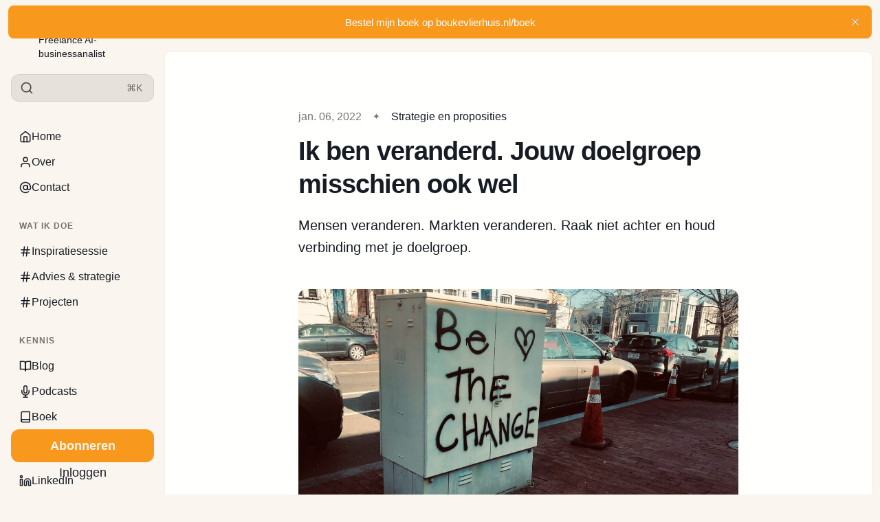

--- FILE ---
content_type: text/html; charset=utf-8
request_url: https://www.boukevlierhuis.nl/motivaction-mentality-contentmarketing/
body_size: 9367
content:
<!DOCTYPE html>
<html lang="nl" class="is-color-default">

<head>
    <meta charset="utf-8">
    <meta name="viewport" content="width=device-width, initial-scale=1">
    <title>Ik ben veranderd. Jouw doelgroep misschien ook wel</title>

    <link rel="preload" as="style" href="https://www.boukevlierhuis.nl/assets/built/screen.css?v=eb181cc2ac">
    <link rel="preload" as="script" href="https://www.boukevlierhuis.nl/assets/built/main.min.js?v=eb181cc2ac">
    <link rel="stylesheet" type="text/css" href="https://www.boukevlierhuis.nl/assets/built/screen.css?v=eb181cc2ac">

    <script>
        // Function to set the theme
        function setTheme(theme) {
            document.documentElement.setAttribute('data-theme', theme);
            localStorage.setItem('theme', theme);
            updateThemeToggleIcon(theme);
        }

        // Function to get the user's color scheme preference
        function getColorScheme() {
            return window.matchMedia && window.matchMedia('(prefers-color-scheme: dark)').matches ? 'dark' : 'light';
        }

        // Function to update theme toggle icon
        function updateThemeToggleIcon(theme) {
            const toggle = document.querySelector('.gh-theme-toggle');
            if (toggle) {
                toggle.setAttribute('data-theme', theme);
            }
        }

        // Function to toggle theme
        function toggleTheme() {
            const currentTheme = document.documentElement.getAttribute('data-theme');
            const newTheme = currentTheme === 'dark' ? 'light' : 'dark';
            setTheme(newTheme);
        }

        // Get the theme setting from Ghost
        var themeSetting = 'system';
        var savedTheme = localStorage.getItem('theme');

        // Initialize theme based on settings
        if (themeSetting === 'user') {
            // Use saved preference if available, otherwise system preference
            if (savedTheme) {
                setTheme(savedTheme);
            } else {
                setTheme(getColorScheme());
            }
        } else if (themeSetting === 'light') {
            setTheme('light');
        } else if (themeSetting === 'dark') {
            setTheme('dark');
        } else if (themeSetting === 'system') {
            setTheme(getColorScheme());
        }

        // Add click handler to theme toggles
        document.addEventListener('DOMContentLoaded', function() {
            const themeToggles = document.querySelectorAll('.gh-theme-toggle');
            themeToggles.forEach(toggle => {
                toggle.addEventListener('click', function() {
                    if (themeSetting === 'user') {
                        toggleTheme();
                    }
                });
            });
        });

        // Listen for changes in system color scheme
        if (themeSetting === 'system') {
            window.matchMedia('(prefers-color-scheme: dark)').addListener((e) => {
                setTheme(e.matches ? 'dark' : 'light');
            });
        }
    </script>
    <meta name="description" content="Mensen veranderen. Markten veranderen. Raak niet achter en houd verbinding met je doelgroep.">
    <link rel="icon" href="https://www.boukevlierhuis.nl/content/images/size/w256h256/2022/01/Bouke-Vlierhuis---Favicon.png" type="image/png">
    <link rel="canonical" href="https://www.boukevlierhuis.nl/motivaction-mentality-contentmarketing/">
    <meta name="referrer" content="no-referrer-when-downgrade">
    
    <meta property="og:site_name" content="boukevlierhuis.nl">
    <meta property="og:type" content="article">
    <meta property="og:title" content="Ik ben veranderd. Jouw doelgroep misschien ook wel">
    <meta property="og:description" content="Mensen veranderen. Markten veranderen. Raak niet achter en houd verbinding met je doelgroep.">
    <meta property="og:url" content="https://www.boukevlierhuis.nl/motivaction-mentality-contentmarketing/">
    <meta property="og:image" content="https://www.boukevlierhuis.nl/content/images/size/w1200/2023/07/photo-1610928712141-a292b96f43e8.jpeg">
    <meta property="article:published_time" content="2022-01-06T11:13:00.000Z">
    <meta property="article:modified_time" content="2023-07-10T14:13:48.000Z">
    <meta property="article:tag" content="Strategie en proposities">
    <meta property="article:tag" content="Data">
    
    <meta name="twitter:card" content="summary_large_image">
    <meta name="twitter:title" content="Ik ben veranderd. Jouw doelgroep misschien ook wel">
    <meta name="twitter:description" content="Mensen veranderen. Markten veranderen. Raak niet achter en houd verbinding met je doelgroep.">
    <meta name="twitter:url" content="https://www.boukevlierhuis.nl/motivaction-mentality-contentmarketing/">
    <meta name="twitter:image" content="https://www.boukevlierhuis.nl/content/images/size/w1200/2023/07/photo-1610928712141-a292b96f43e8.jpeg">
    <meta name="twitter:label1" content="Written by">
    <meta name="twitter:data1" content="Bouke">
    <meta name="twitter:label2" content="Filed under">
    <meta name="twitter:data2" content="Strategie en proposities, Data">
    <meta property="og:image:width" content="1200">
    <meta property="og:image:height" content="638">
    
    <script type="application/ld+json">
{
    "@context": "https://schema.org",
    "@type": "Article",
    "publisher": {
        "@type": "Organization",
        "name": "boukevlierhuis.nl",
        "url": "https://www.boukevlierhuis.nl/",
        "logo": {
            "@type": "ImageObject",
            "url": "https://www.boukevlierhuis.nl/content/images/2025/12/Bouke-profielfoto.jpg",
            "width": 60,
            "height": 60
        }
    },
    "author": {
        "@type": "Person",
        "name": "Bouke",
        "image": {
            "@type": "ImageObject",
            "url": "//www.gravatar.com/avatar/0cff41e46756c4da0d348e9f406b1534?s=250&d=mm&r=x",
            "width": 250,
            "height": 250
        },
        "url": "https://www.boukevlierhuis.nl/author/boukevlierhuis/",
        "sameAs": []
    },
    "headline": "Ik ben veranderd. Jouw doelgroep misschien ook wel",
    "url": "https://www.boukevlierhuis.nl/motivaction-mentality-contentmarketing/",
    "datePublished": "2022-01-06T11:13:00.000Z",
    "dateModified": "2023-07-10T14:13:48.000Z",
    "image": {
        "@type": "ImageObject",
        "url": "https://www.boukevlierhuis.nl/content/images/size/w1200/2023/07/photo-1610928712141-a292b96f43e8.jpeg",
        "width": 1200,
        "height": 638
    },
    "keywords": "Strategie en proposities, Data",
    "description": "Mensen veranderen. Markten veranderen. Raak niet achter en houd verbinding met je doelgroep.",
    "mainEntityOfPage": "https://www.boukevlierhuis.nl/motivaction-mentality-contentmarketing/"
}
    </script>

    <meta name="generator" content="Ghost 6.12">
    <link rel="alternate" type="application/rss+xml" title="boukevlierhuis.nl" href="https://www.boukevlierhuis.nl/rss/">
    <script defer src="https://cdn.jsdelivr.net/ghost/portal@~2.56/umd/portal.min.js" data-i18n="true" data-ghost="https://www.boukevlierhuis.nl/" data-key="1d77157dff535f63b82eaf59d3" data-api="https://boukevlierhuis-nl.ghost.io/ghost/api/content/" data-locale="nl" crossorigin="anonymous"></script><style id="gh-members-styles">.gh-post-upgrade-cta-content,
.gh-post-upgrade-cta {
    display: flex;
    flex-direction: column;
    align-items: center;
    font-family: -apple-system, BlinkMacSystemFont, 'Segoe UI', Roboto, Oxygen, Ubuntu, Cantarell, 'Open Sans', 'Helvetica Neue', sans-serif;
    text-align: center;
    width: 100%;
    color: #ffffff;
    font-size: 16px;
}

.gh-post-upgrade-cta-content {
    border-radius: 8px;
    padding: 40px 4vw;
}

.gh-post-upgrade-cta h2 {
    color: #ffffff;
    font-size: 28px;
    letter-spacing: -0.2px;
    margin: 0;
    padding: 0;
}

.gh-post-upgrade-cta p {
    margin: 20px 0 0;
    padding: 0;
}

.gh-post-upgrade-cta small {
    font-size: 16px;
    letter-spacing: -0.2px;
}

.gh-post-upgrade-cta a {
    color: #ffffff;
    cursor: pointer;
    font-weight: 500;
    box-shadow: none;
    text-decoration: underline;
}

.gh-post-upgrade-cta a:hover {
    color: #ffffff;
    opacity: 0.8;
    box-shadow: none;
    text-decoration: underline;
}

.gh-post-upgrade-cta a.gh-btn {
    display: block;
    background: #ffffff;
    text-decoration: none;
    margin: 28px 0 0;
    padding: 8px 18px;
    border-radius: 4px;
    font-size: 16px;
    font-weight: 600;
}

.gh-post-upgrade-cta a.gh-btn:hover {
    opacity: 0.92;
}</style>
    <script defer src="https://cdn.jsdelivr.net/ghost/sodo-search@~1.8/umd/sodo-search.min.js" data-key="1d77157dff535f63b82eaf59d3" data-styles="https://cdn.jsdelivr.net/ghost/sodo-search@~1.8/umd/main.css" data-sodo-search="https://boukevlierhuis-nl.ghost.io/" data-locale="nl" crossorigin="anonymous"></script>
    <script defer src="https://cdn.jsdelivr.net/ghost/announcement-bar@~1.1/umd/announcement-bar.min.js" data-announcement-bar="https://www.boukevlierhuis.nl/" data-api-url="https://www.boukevlierhuis.nl/members/api/announcement/" crossorigin="anonymous"></script>
    <link href="https://www.boukevlierhuis.nl/webmentions/receive/" rel="webmention">
    <script defer src="/public/cards.min.js?v=eb181cc2ac"></script>
    <link rel="stylesheet" type="text/css" href="/public/cards.min.css?v=eb181cc2ac">
    <script defer src="/public/member-attribution.min.js?v=eb181cc2ac"></script>
    <script defer src="/public/ghost-stats.min.js?v=eb181cc2ac" data-stringify-payload="false" data-datasource="analytics_events" data-storage="localStorage" data-host="https://www.boukevlierhuis.nl/.ghost/analytics/api/v1/page_hit"  tb_site_uuid="d9ad8a0f-e2d3-4a09-b9b7-773eb66be7ed" tb_post_uuid="8f4fe79e-635f-4eec-8f43-29c2290091ae" tb_post_type="post" tb_member_uuid="undefined" tb_member_status="undefined"></script><style>:root {--ghost-accent-color: #F8991d;}</style>
    <style>
.is-hero-image-wide-image-top .gh-content {
	column-count: 1;
}
</style>
</head>

<body class="post-template tag-strategie-en-proposities tag-data">
    <div class="is-color-default">
        <div class="site">
            <header id="gh-head" class="gh-outer">
                <div class="head-inner ">
                    <div class="gh-head-nav">
                        <div class="gh-head-brand">
                            <div class="gh-head-brand-wrapper">
                                <div class="gh-head-logo-text">
                                        <a href="https://www.boukevlierhuis.nl">
                                            <figure class="gh-head-logo-wrapper">
                                                <img
                                                    srcset="/content/images/size/w400/format/webp/2025/12/Bouke-profielfoto.jpg 400w"
                                                    sizes="480px"
                                                    src="/content/images/size/w400/2025/12/Bouke-profielfoto.jpg"
                                                    alt="boukevlierhuis.nl"
                                                    loading="lazy"
                                                    class="u-object-fit"
                                                >
                                            </figure>
                                        </a>
                                </div>
                                <div class="gh-head-text-wrapper">
                                    <a class="h4 gh-head-title" href="https://www.boukevlierhuis.nl">
                                        boukevlierhuis.nl
                                    </a>
                                        <div class="sub-heading tagline">
                                            Freelance AI-businessanalist
                                        </div>
                                </div>
                            </div>
                                                        <button class="gh-search gh-icon-btn" aria-label="Search this site" data-ghost-search><svg xmlns="http://www.w3.org/2000/svg" viewBox="0 0 24 24" width="20" height="20" fill="none" stroke="currentColor" stroke-width="2" stroke-linecap="round" stroke-linejoin="round" class="feather feather-search"><circle cx="11" cy="11" r="8"/>
    <path d="m21 21-4.35-4.35"/>
</svg></button>
                            <button class="gh-burger"></button>
                        </div>

                        <div class="head-action-social">
                            <a class="header-search-bar u-header-search-bar"
                                href="#"
                            aria-label="Search"
                            data-ghost-search >
                                <span class="social-item">
                                    <svg xmlns="http://www.w3.org/2000/svg" viewBox="0 0 24 24" width="20" height="20" fill="none" stroke="currentColor" stroke-width="2" stroke-linecap="round" stroke-linejoin="round" class="feather feather-search"><circle cx="11" cy="11" r="8"/>
    <path d="m21 21-4.35-4.35"/>
</svg>                                </span>
                                <span class="search-help-text">⌘K</span>
                            </a>
                                                    </div>
                        
                        <nav class="head-menu">
                            
    <ul class="nav">
            <li class="nav-home nav-item">
                <a href="https://www.boukevlierhuis.nl/">
                    <div class="nav-icon"></div>
                    <span>Home</span>
                </a>
            </li>
            <li class="nav-over nav-item">
                <a href="https://www.boukevlierhuis.nl/over-bouke/">
                    <div class="nav-icon"></div>
                    <span>Over</span>
                </a>
            </li>
            <li class="nav-contact nav-item">
                <a href="https://www.boukevlierhuis.nl/contact/">
                    <div class="nav-icon"></div>
                    <span>Contact</span>
                </a>
            </li>
            <li class="nav-wat-ik-doe nav-item">
                <a href="https://www.boukevlierhuis.nl/">
                    <div class="nav-icon"></div>
                    <span>#Wat ik doe</span>
                </a>
            </li>
            <li class="nav-inspiratiesessie nav-item">
                <a href="https://www.boukevlierhuis.nl/ai-inspiratiesessie/">
                    <div class="nav-icon"></div>
                    <span>Inspiratiesessie</span>
                </a>
            </li>
            <li class="nav-advies-strategie nav-item">
                <a href="https://www.boukevlierhuis.nl/ai-advies-strategie/">
                    <div class="nav-icon"></div>
                    <span>Advies &amp; strategie</span>
                </a>
            </li>
            <li class="nav-projecten nav-item">
                <a href="https://www.boukevlierhuis.nl/ai-projecten/">
                    <div class="nav-icon"></div>
                    <span>Projecten</span>
                </a>
            </li>
            <li class="nav-kennis nav-item">
                <a href="https://www.boukevlierhuis.nl/">
                    <div class="nav-icon"></div>
                    <span>#Kennis</span>
                </a>
            </li>
            <li class="nav-blog nav-item">
                <a href="https://www.boukevlierhuis.nl/blog/">
                    <div class="nav-icon"></div>
                    <span>Blog</span>
                </a>
            </li>
            <li class="nav-podcasts nav-item">
                <a href="https://www.boukevlierhuis.nl/tag/b2b-content-podcast/">
                    <div class="nav-icon"></div>
                    <span>Podcasts</span>
                </a>
            </li>
            <li class="nav-boek nav-item">
                <a href="https://www.boukevlierhuis.nl/boek/">
                    <div class="nav-icon"></div>
                    <span>Boek</span>
                </a>
            </li>
            <li class="nav-volg-me nav-item">
                <a href="https://www.boukevlierhuis.nl/">
                    <div class="nav-icon"></div>
                    <span>#Volg me</span>
                </a>
            </li>
            <li class="nav-linkedin nav-item">
                <a href="https://www.linkedin.com/in/boukevlierhuis/">
                    <div class="nav-icon"></div>
                    <span>LinkedIn</span>
                </a>
            </li>
    </ul>

                        </nav>

                    </div>
                        <div class="head-member-actions">
                            <div class="gh-head-members">
                                            <a class="gh-head-link button button-primary button-head" href="#/portal/signup" data-portal="signup">Abonneren</a>
                                            <a class="gh-head-link" href="#/portal/signin" data-portal="signin">Inloggen</a>
                            </div>
                        </div>
                </div>
            </header>

            <div class="site-content">
                
<main class="site-main">

        <article class="single ghost-content post tag-strategie-en-proposities tag-data">

        <header class="single-header kg-canvas">
            
            <div class="single-heading-wrap">
                        <div class="single-meta">
                            <span class="single-meta-item single-meta-length">
                                <time datetime="2022-01-06">
                                    jan. 06, 2022
                                </time>
                            </span>

                                <span class="single-meta-item single-meta-tag">
                                    <a class="post-tag post-tag-strategie-en-proposities" href="/tag/strategie-en-proposities/">Strategie en proposities</a>
                                </span>
                        </div>


                <h1 class="single-title">Ik ben veranderd. Jouw doelgroep misschien ook wel</h1>

                    <div class="sub-heading-large single-excerpt">
                        Mensen veranderen. Markten veranderen. Raak niet achter en houd verbinding met je doelgroep.
                    </div>


            </div>

                    <figure class="single-media kg-width-narrow">
                        <img 
                            srcset="/content/images/size/w400/2023/07/photo-1610928712141-a292b96f43e8.jpeg 400w,
                                    /content/images/size/w960/2023/07/photo-1610928712141-a292b96f43e8.jpeg 750w,
                                    /content/images/size/w1140/2023/07/photo-1610928712141-a292b96f43e8.jpeg 1140w,
                                    /content/images/size/w1920/2023/07/photo-1610928712141-a292b96f43e8.jpeg 1920w"
                            sizes="(min-width: 1023px) 920px, 100vw" 
                            src="/content/images/size/w1920/2023/07/photo-1610928712141-a292b96f43e8.jpeg" 
                            alt="Ik ben veranderd. Jouw doelgroep misschien ook wel">
                            
                                <figcaption>Photo by <a href="https://unsplash.com/@mariagrklens?utm_source=ghost&utm_medium=referral&utm_campaign=api-credit">Maria Thalassinou</a> / <a href="https://unsplash.com/?utm_source=ghost&utm_medium=referral&utm_campaign=api-credit">Unsplash</a></figcaption>
                    </figure>
            
        </header>

    <div class="single-content gh-content kg-canvas ">
        <p><strong>Hoe vaak check je je persona's? Weet je zeker dat wat je vorig jaar wist over je doelgroep nog klopt? Hebben ze er uitdagingen bij gekregen? Zijn er juist - bijvoorbeeld dankzij technologie - uitdagingen verdwenen?</strong></p><p>Toen ik docent was aan Hogeschool Windesheim, deden mijn eerstejaars Commerciële Economie en ik de <a href="https://www.motivaction.nl/mentality?ref=boukevlierhuis.nl">Mentality-test van Motivaction</a>. Mijn studenten bleken in overgrote meerderheid 'Kosmopolieten'. Of, zoals Motivaction het omschrijft:</p><blockquote>Kritische wereldburgers die postmoderne waarden als ontplooien en beleven integreren met moderne waarden als succes, materialisme en genieten.</blockquote><p>Ikzelf kwam ook als Kosmopoliet uit de test. Iemand met een focus op zelfontplooiing, succes en het 'iets van de wereld zien'. Ik had dus, niet verbazend voor een marketeer uit een ondernemersgezin, een vrij materialistisch wereldbeeld.</p><h2 id="twee-jaar-c">Twee jaar c*****</h2><p>Begin 2022, een paar jaar later en na bijna 2 jaar <em>you-know-what</em>, leek het me geinig om die test nog eens te doen. En wat blijkt? Ik ben veranderd. Ik ben een 'Postmaterialist' geworden. Ik hoor nu dus bij...</p><blockquote>De maatschappijkritische idealisten die zichzelf willen ontplooien, stelling nemen tegen sociaal onrecht en opkomen voor het milieu.</blockquote><p>Blijkbaar is mijn levensbeschouwing soberder, meer familiegericht en minder werkgedreven geworden. En ik geloof dat de test een heel eind in de goede richting zit. Ik denk zeker dat 2 jaar pandemie-ellende een bijdrage heeft geleverd aan het verschuiven van mijn focus. Het is tenslotte nogal lastig hedonistisch in het rond kosmopolieten als je grotendeels aan huis gebonden bent. En dan kom je er ook al vrij snel achter dat er zoiets bestaat als 'genoeg geld'.</p><h2 id="2023-ai-oorlog-energiecrisis-%E2%98%A0">2023: AI, oorlog, energiecrisis ☠</h2><p>Inmiddels is er al weer wat tijd voorbij. 2023 bracht ons oorlog, uit de pan rijzende energieprijzen en een revolutie in AI-technologie. En hoewel AI natuurlijk alle spotlights heeft gestolen, hebben andere technologieën ook niet stilgezeten. Cloud, <em>remote work</em>, cybersecurity: allemaal gebieden waar de afgelopen tijd heel veel gebeurd is. Daarbij is de arbeidsmarkt ook aan het veranderen. De laatste boomer heeft zijn laptop ingeleverd en is met een camper de wereld ingetrokken en zelfs de generatie daarna kijkt inmiddels reikhalzend uit naar hun pensioen. Ondertussen nemen millennials het management over en bevolkt Generatie Z de werkvloer.</p><h2 id="verlies-de-verbinding-niet">Verlies de verbinding niet</h2><p>Ik kan het natuurlijk niet zeker weten, maar er is een dikke kans dat er door al deze ontwikkelingen ook in jouw doelgroep veel veranderd is. Want hoe B2B je ook bent, jouw DMU bestaat ook uit mensen van vlees en bloed. En mensen hebben de laatste jaren een hoop voor hun kiezen gehad.</p><p>Wanneer is de laatste keer dat jij uitvoerig in het wereldbeeld van je klanten gedoken bent? Heb je de juiste 'antennes' uitstaan om te weten wanneer dat verandert?</p><p>En hey, je hoeft natuurlijk niet meteen met een duur bureau als Motivaction aan het werk om hier een gevoel voor te krijgen. Je kunt ook gewoon eens met een klant of tien bellen. Gewoon een half uurtje praten over hoe het met ze gaat en hoe hun bedrijf erbij ligt op het moment.</p><p>Want <em>small data</em> zijn ook data.</p>
    </div>
                    <div class="single-content gh-content kg-canvas">
                        <div class="single-cta">
                            <div class="h3 single-cta-title">
                                    Abonneer je op maandelijkse AI-deepdives
                            </div>
                                <form class="form-wrapper cover-form inline-form" data-members-form>
        <input class="auth-email" type="email" data-members-email placeholder="Voer uw e-mail in" required="true" autocomplete="false">

        <button class="button button-primary" type="submit" aria-label="Subscribe">
            <span class="default">Abonneren</span>
            <span class="loader"><svg class="icon" xmlns="http://www.w3.org/2000/svg" viewBox="0 0 40 40">
    <path opacity="0.3" fill="currentColor" d="M20.201,5.169c-8.254,0-14.946,6.692-14.946,14.946c0,8.255,6.692,14.946,14.946,14.946 s14.946-6.691,14.946-14.946C35.146,11.861,28.455,5.169,20.201,5.169z M20.201,31.749c-6.425,0-11.634-5.208-11.634-11.634 c0-6.425,5.209-11.634,11.634-11.634c6.425,0,11.633,5.209,11.633,11.634C31.834,26.541,26.626,31.749,20.201,31.749z" />
    <path fill="currentColor" d="M26.013,10.047l1.654-2.866c-2.198-1.272-4.743-2.012-7.466-2.012h0v3.312h0 C22.32,8.481,24.301,9.057,26.013,10.047z">
        <animateTransform attributeType="xml" attributeName="transform" type="rotate" from="0 20 20" to="360 20 20" dur="0.5s" repeatCount="indefinite" />
    </path>
</svg></span>
            <span class="success">E-mail verzonden. Controleer uw inbox!</span>
        </button>
    </form>
                            <p class="sub-heading single-cta-desc">
                                Geen spam, geen delen met derden. Alleen u en ik.
                            </p>
                        </div>
                    </div>
</article>
                            <section class="section-container related-wrapper kg-canvas">
            <h3 class="section-title related-title">Meer zoals dit</h3>
            <div class="post-feed expanded feed-card kg-grid kg-grid-3col gh-feed">
                    <article class="feed post post-year-2024 post-date-8" data-month="augustus 2024">
    

                <div class="feed-image u-placeholder rectangle round">
                        <img class="u-object-fit"
                            srcset="https://images.unsplash.com/photo-1529479627062-5f1f0b88912a?crop&#x3D;entropy&amp;cs&#x3D;tinysrgb&amp;fit&#x3D;max&amp;fm&#x3D;webp&amp;ixid&#x3D;M3wxMTc3M3wwfDF8c2VhcmNofDEyfHxtZXRhbCUyMHdvcmtpbmd8ZW58MHx8fHwxNzI0MTU2MDIxfDA&amp;ixlib&#x3D;rb-4.0.3&amp;q&#x3D;80&amp;w&#x3D;150 150w,
                                    https://images.unsplash.com/photo-1529479627062-5f1f0b88912a?crop&#x3D;entropy&amp;cs&#x3D;tinysrgb&amp;fit&#x3D;max&amp;fm&#x3D;webp&amp;ixid&#x3D;M3wxMTc3M3wwfDF8c2VhcmNofDEyfHxtZXRhbCUyMHdvcmtpbmd8ZW58MHx8fHwxNzI0MTU2MDIxfDA&amp;ixlib&#x3D;rb-4.0.3&amp;q&#x3D;80&amp;w&#x3D;400 400w,
                                    https://images.unsplash.com/photo-1529479627062-5f1f0b88912a?crop&#x3D;entropy&amp;cs&#x3D;tinysrgb&amp;fit&#x3D;max&amp;fm&#x3D;webp&amp;ixid&#x3D;M3wxMTc3M3wwfDF8c2VhcmNofDEyfHxtZXRhbCUyMHdvcmtpbmd8ZW58MHx8fHwxNzI0MTU2MDIxfDA&amp;ixlib&#x3D;rb-4.0.3&amp;q&#x3D;80&amp;w&#x3D;750 750w"
                            sizes="(min-width: 576px) 300px, 90vw"
                            src="https://images.unsplash.com/photo-1529479627062-5f1f0b88912a?crop&#x3D;entropy&amp;cs&#x3D;tinysrgb&amp;fit&#x3D;max&amp;fm&#x3D;jpg&amp;ixid&#x3D;M3wxMTc3M3wwfDF8c2VhcmNofDEyfHxtZXRhbCUyMHdvcmtpbmd8ZW58MHx8fHwxNzI0MTU2MDIxfDA&amp;ixlib&#x3D;rb-4.0.3&amp;q&#x3D;80&amp;w&#x3D;400"
                            alt="AI betekent aanpassen of sterven... Maar is dat wel zo?"
                            loading="lazy"
                        >
                </div>
    <div class="feed-wrapper">
        <h2 class="body-1 feed-title">AI betekent aanpassen of sterven... Maar is dat wel zo?</h2>
            <div class="feed-excerpt">Negeer de tech-blogs. Ken je kracht. Investeer waar het het meeste impact heeft.</div>
        <div class="dot-spacer"></div>
        <div class="feed-right">
            <div class="feed-visibility feed-visibility-public">
                <svg class="icon" xmlns="http://www.w3.org/2000/svg" viewBox="0 0 32 32">
    <path d="M16 23.027L24.24 28l-2.187-9.373 7.28-6.307-9.587-.827-3.747-8.827-3.747 8.827-9.587.827 7.267 6.307L7.759 28l8.24-4.973z"></path>
</svg>            </div>
            <time class="body-1 feed-calendar" datetime="2024-08-20">
                20 aug.
            </time>
            <div class="feed-icon">
                    <svg class="icon" xmlns="http://www.w3.org/2000/svg" viewBox="0 0 32 32">
    <path d="M5.333 14.667v2.667h16L14 24.667l1.893 1.893L26.453 16 15.893 5.44 14 7.333l7.333 7.333h-16z"></path>
</svg>            </div>
        </div>
    </div>
        <a class="u-permalink" href=/ai-betekent-aanpassen-of-sterven-maar-is-dat-wel-zo-2/ aria-label="AI betekent aanpassen of sterven... Maar is dat wel zo?"></a>
</article>                    <article class="feed post post-year-2024 post-date-7" data-month="juli 2024">
    

                <div class="feed-image u-placeholder rectangle round">
                        <img class="u-object-fit"
                            srcset="/content/images/size/w150/format/webp/2024/07/Copy-of-Blog-header---Podcast2.jpg 150w,
                                    /content/images/size/w400/format/webp/2024/07/Copy-of-Blog-header---Podcast2.jpg 400w,
                                    /content/images/size/w750/format/webp/2024/07/Copy-of-Blog-header---Podcast2.jpg 750w"
                            sizes="(min-width: 576px) 300px, 90vw"
                            src="/content/images/size/w400/2024/07/Copy-of-Blog-header---Podcast2.jpg"
                            alt="B2B Content Podcast: Andries Hiemstra over persoonlijk contact in tijden van data en AI"
                            loading="lazy"
                        >
                </div>
    <div class="feed-wrapper">
        <h2 class="body-1 feed-title">B2B Content Podcast: Andries Hiemstra over persoonlijk contact in tijden van data en AI</h2>
            <div class="feed-excerpt">Word juist menselijker met data en AI.</div>
        <div class="dot-spacer"></div>
        <div class="feed-right">
            <div class="feed-visibility feed-visibility-public">
                <svg class="icon" xmlns="http://www.w3.org/2000/svg" viewBox="0 0 32 32">
    <path d="M16 23.027L24.24 28l-2.187-9.373 7.28-6.307-9.587-.827-3.747-8.827-3.747 8.827-9.587.827 7.267 6.307L7.759 28l8.24-4.973z"></path>
</svg>            </div>
            <time class="body-1 feed-calendar" datetime="2024-07-11">
                11 jul.
            </time>
            <div class="feed-icon">
                    <svg class="icon" xmlns="http://www.w3.org/2000/svg" viewBox="0 0 32 32">
    <path d="M5.333 14.667v2.667h16L14 24.667l1.893 1.893L26.453 16 15.893 5.44 14 7.333l7.333 7.333h-16z"></path>
</svg>            </div>
        </div>
    </div>
        <a class="u-permalink" href=/b2b-content-podcast-andries-hiemstra-over-persoonlijk-contact-in-tijden-van-data-en-ai/ aria-label="B2B Content Podcast: Andries Hiemstra over persoonlijk contact in tijden van data en AI"></a>
</article>                    <article class="feed post post-year-2024 post-date-5" data-month="mei 2024">
    

                <div class="feed-image u-placeholder rectangle round">
                        <img class="u-object-fit"
                            srcset="/content/images/size/w150/format/webp/2024/05/Copy-of-Blog-header---Podcast2.jpg 150w,
                                    /content/images/size/w400/format/webp/2024/05/Copy-of-Blog-header---Podcast2.jpg 400w,
                                    /content/images/size/w750/format/webp/2024/05/Copy-of-Blog-header---Podcast2.jpg 750w"
                            sizes="(min-width: 576px) 300px, 90vw"
                            src="/content/images/size/w400/2024/05/Copy-of-Blog-header---Podcast2.jpg"
                            alt="B2B Content Podcast: Maya Noordam over opvallen in B2B"
                            loading="lazy"
                        >
                </div>
    <div class="feed-wrapper">
        <h2 class="body-1 feed-title">B2B Content Podcast: Maya Noordam over opvallen in B2B</h2>
            <div class="feed-excerpt">Zo word je een &#39;merk met een mening&#39;.</div>
        <div class="dot-spacer"></div>
        <div class="feed-right">
            <div class="feed-visibility feed-visibility-public">
                <svg class="icon" xmlns="http://www.w3.org/2000/svg" viewBox="0 0 32 32">
    <path d="M16 23.027L24.24 28l-2.187-9.373 7.28-6.307-9.587-.827-3.747-8.827-3.747 8.827-9.587.827 7.267 6.307L7.759 28l8.24-4.973z"></path>
</svg>            </div>
            <time class="body-1 feed-calendar" datetime="2024-05-30">
                30 mei
            </time>
            <div class="feed-icon">
                    <svg class="icon" xmlns="http://www.w3.org/2000/svg" viewBox="0 0 32 32">
    <path d="M5.333 14.667v2.667h16L14 24.667l1.893 1.893L26.453 16 15.893 5.44 14 7.333l7.333 7.333h-16z"></path>
</svg>            </div>
        </div>
    </div>
        <a class="u-permalink" href=/b2b-content-podcast-maya-noordam-over-opvallen-in-b2b/ aria-label="B2B Content Podcast: Maya Noordam over opvallen in B2B"></a>
</article>                    <article class="feed post post-year-2024 post-date-4" data-month="april 2024">
    

                <div class="feed-image u-placeholder rectangle round">
                        <img class="u-object-fit"
                            srcset="/content/images/size/w150/format/webp/2022/12/Blog-header-24-.png 150w,
                                    /content/images/size/w400/format/webp/2022/12/Blog-header-24-.png 400w,
                                    /content/images/size/w750/format/webp/2022/12/Blog-header-24-.png 750w"
                            sizes="(min-width: 576px) 300px, 90vw"
                            src="/content/images/size/w400/2022/12/Blog-header-24-.png"
                            alt="De contentkubus. Die geen kubus is. Maar hij werkt wel"
                            loading="lazy"
                        >
                </div>
    <div class="feed-wrapper">
        <h2 class="body-1 feed-title">De contentkubus. Die geen kubus is. Maar hij werkt wel</h2>
            <div class="feed-excerpt">Focus aanbrengen in je content? Het begint met research, prioriteiten en een schema. Dat soort van een kubus is. Zou kunnen zijn. Whatever.</div>
        <div class="dot-spacer"></div>
        <div class="feed-right">
            <div class="feed-visibility feed-visibility-public">
                <svg class="icon" xmlns="http://www.w3.org/2000/svg" viewBox="0 0 32 32">
    <path d="M16 23.027L24.24 28l-2.187-9.373 7.28-6.307-9.587-.827-3.747-8.827-3.747 8.827-9.587.827 7.267 6.307L7.759 28l8.24-4.973z"></path>
</svg>            </div>
            <time class="body-1 feed-calendar" datetime="2024-04-23">
                23 apr.
            </time>
            <div class="feed-icon">
                    <svg class="icon" xmlns="http://www.w3.org/2000/svg" viewBox="0 0 32 32">
    <path d="M5.333 14.667v2.667h16L14 24.667l1.893 1.893L26.453 16 15.893 5.44 14 7.333l7.333 7.333h-16z"></path>
</svg>            </div>
        </div>
    </div>
        <a class="u-permalink" href=/de-contentkubus-die-geen-kubus-is-maar-hij-werkt-wel/ aria-label="De contentkubus. Die geen kubus is. Maar hij werkt wel"></a>
</article>                    <article class="feed post featured post-year-2024 post-date-4" data-month="april 2024">
    

                <div class="feed-image u-placeholder rectangle round">
                        <img class="u-object-fit"
                            srcset="/content/images/size/w150/format/webp/2024/04/photo-1515191107209-c28698631303.jpeg 150w,
                                    /content/images/size/w400/format/webp/2024/04/photo-1515191107209-c28698631303.jpeg 400w,
                                    /content/images/size/w750/format/webp/2024/04/photo-1515191107209-c28698631303.jpeg 750w"
                            sizes="(min-width: 576px) 300px, 90vw"
                            src="/content/images/size/w400/2024/04/photo-1515191107209-c28698631303.jpeg"
                            alt="5 redenen waarom jij zo supersuccesvol bent"
                            loading="lazy"
                        >
                </div>
    <div class="feed-wrapper">
        <h2 class="body-1 feed-title">5 redenen waarom jij zo supersuccesvol bent</h2>
            <div class="feed-excerpt">B2B-marketeers zijn een heel speciaal soort unicorn.</div>
        <div class="dot-spacer"></div>
        <div class="feed-right">
            <div class="feed-visibility feed-visibility-public">
                <svg class="icon" xmlns="http://www.w3.org/2000/svg" viewBox="0 0 32 32">
    <path d="M16 23.027L24.24 28l-2.187-9.373 7.28-6.307-9.587-.827-3.747-8.827-3.747 8.827-9.587.827 7.267 6.307L7.759 28l8.24-4.973z"></path>
</svg>            </div>
            <time class="body-1 feed-calendar" datetime="2024-04-16">
                16 apr.
            </time>
            <div class="feed-icon">
                    <svg class="icon" xmlns="http://www.w3.org/2000/svg" viewBox="0 0 32 32">
    <path d="M5.333 14.667v2.667h16L14 24.667l1.893 1.893L26.453 16 15.893 5.44 14 7.333l7.333 7.333h-16z"></path>
</svg>            </div>
        </div>
    </div>
        <a class="u-permalink" href=/5-redenen-waarom-jij-zo-supersuccesvol-bent/ aria-label="5 redenen waarom jij zo supersuccesvol bent"></a>
</article>                    <article class="feed post post-year-2024 post-date-4" data-month="april 2024">
    

                <div class="feed-image u-placeholder rectangle round">
                        <img class="u-object-fit"
                            srcset="/content/images/size/w150/format/webp/2024/04/photo-1643474003695-9e2a93c8c7a1.jpeg 150w,
                                    /content/images/size/w400/format/webp/2024/04/photo-1643474003695-9e2a93c8c7a1.jpeg 400w,
                                    /content/images/size/w750/format/webp/2024/04/photo-1643474003695-9e2a93c8c7a1.jpeg 750w"
                            sizes="(min-width: 576px) 300px, 90vw"
                            src="/content/images/size/w400/2024/04/photo-1643474003695-9e2a93c8c7a1.jpeg"
                            alt="Misschien heeft je niche jou al gevonden en weet je het gewoon nog niet"
                            loading="lazy"
                        >
                </div>
    <div class="feed-wrapper">
        <h2 class="body-1 feed-title">Misschien heeft je niche jou al gevonden en weet je het gewoon nog niet</h2>
            <div class="feed-excerpt">Hoe vind je je niche in vredesnaam? Op dat front is er misschien goed nieuws.</div>
        <div class="dot-spacer"></div>
        <div class="feed-right">
            <div class="feed-visibility feed-visibility-public">
                <svg class="icon" xmlns="http://www.w3.org/2000/svg" viewBox="0 0 32 32">
    <path d="M16 23.027L24.24 28l-2.187-9.373 7.28-6.307-9.587-.827-3.747-8.827-3.747 8.827-9.587.827 7.267 6.307L7.759 28l8.24-4.973z"></path>
</svg>            </div>
            <time class="body-1 feed-calendar" datetime="2024-04-15">
                15 apr.
            </time>
            <div class="feed-icon">
                    <svg class="icon" xmlns="http://www.w3.org/2000/svg" viewBox="0 0 32 32">
    <path d="M5.333 14.667v2.667h16L14 24.667l1.893 1.893L26.453 16 15.893 5.44 14 7.333l7.333 7.333h-16z"></path>
</svg>            </div>
        </div>
    </div>
        <a class="u-permalink" href=/misschien-heeft-je-niche-jou-al-gevonden-en-weet-je-het-gewoon-nog-niet/ aria-label="Misschien heeft je niche jou al gevonden en weet je het gewoon nog niet"></a>
</article>            </div>
        </section>

</main>
                <footer class="site-footer">
    <div class="container medium footer-container">
        <div class="fade-to-right"></div>
        <div class="body-2 footer-copyright">
            boukevlierhuis.nl © 2026.
           <span class="footer-signature">
                Gepubliceerd met
                <a class="menu-item badge" href="https://ghost.org/" target="_blank" rel="noopener noreferrer"> Ghost</a>
                & <a class="menu-item badge" href="https://themex.studio/braun/" target="_blank" rel="noopener noreferrer"> Braun</a>
            </span>
        </div>
         <div class="fade-to-left"></div>
    </div>
    <div class="footer-container-bottom">
        <div class="footer-bottom-inner body-2">
            
    <ul class="nav-footer">
            <li class="nav-data-privacy nav-footer-item">
                <a href="https://www.boukevlierhuis.nl/privacy/">
                    <span>Data &amp; privacy</span>
                </a>
            </li>
            <li class="nav-contact nav-footer-item">
                <a href="https://www.boukevlierhuis.nl/contact/">
                    <span>Contact</span>
                </a>
            </li>
    </ul>

        </div>
    </div>
</footer>            </div>
        </div>
    </div>

        <div class="pswp" tabindex="-1" role="dialog">
    <div class="pswp__bg"></div>

    <div class="pswp__scroll-wrap">
        <div class="pswp__container">
            <div class="pswp__item"></div>
            <div class="pswp__item"></div>
            <div class="pswp__item"></div>
        </div>

        <div class="pswp__ui pswp__ui--hidden">
            <div class="pswp__top-bar">
                <div class="pswp__counter"></div>

                <button class="pswp__button pswp__button--close" title="Close (Esc)"></button>
                <button class="pswp__button pswp__button--share" title="Share"></button>
                <button class="pswp__button pswp__button--fs" title="Toggle fullscreen"></button>
                <button class="pswp__button pswp__button--zoom" title="Zoom in/out"></button>

                <div class="pswp__preloader">
                    <div class="pswp__preloader__icn">
                        <div class="pswp__preloader__cut">
                            <div class="pswp__preloader__donut"></div>
                        </div>
                    </div>
                </div>
            </div>

            <div class="pswp__share-modal pswp__share-modal--hidden pswp__single-tap">
                <div class="pswp__share-tooltip"></div>
            </div>

            <button class="pswp__button pswp__button--arrow--left" title="Previous (arrow left)"></button>
            <button class="pswp__button pswp__button--arrow--right" title="Next (arrow right)"></button>

            <div class="pswp__caption">
                <div class="pswp__caption__center"></div>
            </div>
        </div>
    </div>
</div>

    <script src="https://www.boukevlierhuis.nl/assets/built/main.min.js?v=eb181cc2ac"></script>
    <script src="https://www.boukevlierhuis.nl/assets/built/lightbox.min.js?v=eb181cc2ac"></script>
    <script src="https://www.boukevlierhuis.nl/assets/js/prism.js?v=eb181cc2ac"></script>

    <script src="https://cdnjs.cloudflare.com/ajax/libs/tocbot/4.10.0/tocbot.min.js"></script>
    <script>
        tocbot.init({
            tocSelector: '.toc',
            contentSelector: '.single-content',
            headingSelector: 'h2, h3',
            hasInnerContainers: true,
            ignoreSelector: '.kg-card h2, .kg-card h3, .kg-card h4, .kg-card h5, .kg-card h6, .toc-sidebar h4'
        });
    </script>

    <script>
window,navIcons?.setIcon(
    'Over',
    `<svg xmlns="http://www.w3.org/2000/svg" viewBox="0 0 24 24" fill="none" stroke="currentColor" stroke-width="2" stroke-linecap="round" stroke-linejoin="round" class="feather"><path d="M20 21v-2a4 4 0 0 0-4-4H8a4 4 0 0 0-4 4v2"></path><circle cx="12" cy="7" r="4"></circle></svg>`
);
  
window.navIcons?.setIcon(
	'Partners', 
	`<svg xmlns="http://www.w3.org/2000/svg" viewBox="0 0 24 24" fill="none" stroke="currentColor" stroke-width="2" stroke-linecap="round" stroke-linejoin="round" class="feather feather-grid"><rect x="3" y="3" width="7" height="7"></rect><rect x="14" y="3" width="7" height="7"></rect><rect x="14" y="14" width="7" height="7"></rect><rect x="3" y="14" width="7" height="7"></rect></svg>`
);

window.navIcons?.setIcon(
	'Boek', 
	`<svg xmlns="http://www.w3.org/2000/svg" viewBox="0 0 24 24" fill="none" stroke="currentColor" stroke-width="2" stroke-linecap="round" stroke-linejoin="round" class="feather"><path d="M4 19.5A2.5 2.5 0 0 1 6.5 17H20"></path><path d="M6.5 2H20v20H6.5A2.5 2.5 0 0 1 4 19.5v-15A2.5 2.5 0 0 1 6.5 2z"></path></svg>`
);

</script>

</body>
</html>